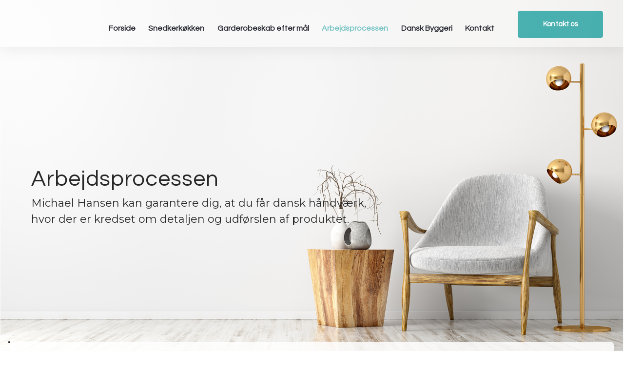

--- FILE ---
content_type: text/html; charset=utf-8
request_url: https://www.google.com/recaptcha/api2/anchor?ar=1&k=6LdH5ZYpAAAAAHTaTlco0w8XFr8vANrX1rFfRFEb&co=aHR0cHM6Ly9taWNoYWVsLWhhbnNlbi5kazo0NDM.&hl=da&v=N67nZn4AqZkNcbeMu4prBgzg&size=invisible&anchor-ms=20000&execute-ms=30000&cb=rmnnxjaf38py
body_size: 48732
content:
<!DOCTYPE HTML><html dir="ltr" lang="da"><head><meta http-equiv="Content-Type" content="text/html; charset=UTF-8">
<meta http-equiv="X-UA-Compatible" content="IE=edge">
<title>reCAPTCHA</title>
<style type="text/css">
/* cyrillic-ext */
@font-face {
  font-family: 'Roboto';
  font-style: normal;
  font-weight: 400;
  font-stretch: 100%;
  src: url(//fonts.gstatic.com/s/roboto/v48/KFO7CnqEu92Fr1ME7kSn66aGLdTylUAMa3GUBHMdazTgWw.woff2) format('woff2');
  unicode-range: U+0460-052F, U+1C80-1C8A, U+20B4, U+2DE0-2DFF, U+A640-A69F, U+FE2E-FE2F;
}
/* cyrillic */
@font-face {
  font-family: 'Roboto';
  font-style: normal;
  font-weight: 400;
  font-stretch: 100%;
  src: url(//fonts.gstatic.com/s/roboto/v48/KFO7CnqEu92Fr1ME7kSn66aGLdTylUAMa3iUBHMdazTgWw.woff2) format('woff2');
  unicode-range: U+0301, U+0400-045F, U+0490-0491, U+04B0-04B1, U+2116;
}
/* greek-ext */
@font-face {
  font-family: 'Roboto';
  font-style: normal;
  font-weight: 400;
  font-stretch: 100%;
  src: url(//fonts.gstatic.com/s/roboto/v48/KFO7CnqEu92Fr1ME7kSn66aGLdTylUAMa3CUBHMdazTgWw.woff2) format('woff2');
  unicode-range: U+1F00-1FFF;
}
/* greek */
@font-face {
  font-family: 'Roboto';
  font-style: normal;
  font-weight: 400;
  font-stretch: 100%;
  src: url(//fonts.gstatic.com/s/roboto/v48/KFO7CnqEu92Fr1ME7kSn66aGLdTylUAMa3-UBHMdazTgWw.woff2) format('woff2');
  unicode-range: U+0370-0377, U+037A-037F, U+0384-038A, U+038C, U+038E-03A1, U+03A3-03FF;
}
/* math */
@font-face {
  font-family: 'Roboto';
  font-style: normal;
  font-weight: 400;
  font-stretch: 100%;
  src: url(//fonts.gstatic.com/s/roboto/v48/KFO7CnqEu92Fr1ME7kSn66aGLdTylUAMawCUBHMdazTgWw.woff2) format('woff2');
  unicode-range: U+0302-0303, U+0305, U+0307-0308, U+0310, U+0312, U+0315, U+031A, U+0326-0327, U+032C, U+032F-0330, U+0332-0333, U+0338, U+033A, U+0346, U+034D, U+0391-03A1, U+03A3-03A9, U+03B1-03C9, U+03D1, U+03D5-03D6, U+03F0-03F1, U+03F4-03F5, U+2016-2017, U+2034-2038, U+203C, U+2040, U+2043, U+2047, U+2050, U+2057, U+205F, U+2070-2071, U+2074-208E, U+2090-209C, U+20D0-20DC, U+20E1, U+20E5-20EF, U+2100-2112, U+2114-2115, U+2117-2121, U+2123-214F, U+2190, U+2192, U+2194-21AE, U+21B0-21E5, U+21F1-21F2, U+21F4-2211, U+2213-2214, U+2216-22FF, U+2308-230B, U+2310, U+2319, U+231C-2321, U+2336-237A, U+237C, U+2395, U+239B-23B7, U+23D0, U+23DC-23E1, U+2474-2475, U+25AF, U+25B3, U+25B7, U+25BD, U+25C1, U+25CA, U+25CC, U+25FB, U+266D-266F, U+27C0-27FF, U+2900-2AFF, U+2B0E-2B11, U+2B30-2B4C, U+2BFE, U+3030, U+FF5B, U+FF5D, U+1D400-1D7FF, U+1EE00-1EEFF;
}
/* symbols */
@font-face {
  font-family: 'Roboto';
  font-style: normal;
  font-weight: 400;
  font-stretch: 100%;
  src: url(//fonts.gstatic.com/s/roboto/v48/KFO7CnqEu92Fr1ME7kSn66aGLdTylUAMaxKUBHMdazTgWw.woff2) format('woff2');
  unicode-range: U+0001-000C, U+000E-001F, U+007F-009F, U+20DD-20E0, U+20E2-20E4, U+2150-218F, U+2190, U+2192, U+2194-2199, U+21AF, U+21E6-21F0, U+21F3, U+2218-2219, U+2299, U+22C4-22C6, U+2300-243F, U+2440-244A, U+2460-24FF, U+25A0-27BF, U+2800-28FF, U+2921-2922, U+2981, U+29BF, U+29EB, U+2B00-2BFF, U+4DC0-4DFF, U+FFF9-FFFB, U+10140-1018E, U+10190-1019C, U+101A0, U+101D0-101FD, U+102E0-102FB, U+10E60-10E7E, U+1D2C0-1D2D3, U+1D2E0-1D37F, U+1F000-1F0FF, U+1F100-1F1AD, U+1F1E6-1F1FF, U+1F30D-1F30F, U+1F315, U+1F31C, U+1F31E, U+1F320-1F32C, U+1F336, U+1F378, U+1F37D, U+1F382, U+1F393-1F39F, U+1F3A7-1F3A8, U+1F3AC-1F3AF, U+1F3C2, U+1F3C4-1F3C6, U+1F3CA-1F3CE, U+1F3D4-1F3E0, U+1F3ED, U+1F3F1-1F3F3, U+1F3F5-1F3F7, U+1F408, U+1F415, U+1F41F, U+1F426, U+1F43F, U+1F441-1F442, U+1F444, U+1F446-1F449, U+1F44C-1F44E, U+1F453, U+1F46A, U+1F47D, U+1F4A3, U+1F4B0, U+1F4B3, U+1F4B9, U+1F4BB, U+1F4BF, U+1F4C8-1F4CB, U+1F4D6, U+1F4DA, U+1F4DF, U+1F4E3-1F4E6, U+1F4EA-1F4ED, U+1F4F7, U+1F4F9-1F4FB, U+1F4FD-1F4FE, U+1F503, U+1F507-1F50B, U+1F50D, U+1F512-1F513, U+1F53E-1F54A, U+1F54F-1F5FA, U+1F610, U+1F650-1F67F, U+1F687, U+1F68D, U+1F691, U+1F694, U+1F698, U+1F6AD, U+1F6B2, U+1F6B9-1F6BA, U+1F6BC, U+1F6C6-1F6CF, U+1F6D3-1F6D7, U+1F6E0-1F6EA, U+1F6F0-1F6F3, U+1F6F7-1F6FC, U+1F700-1F7FF, U+1F800-1F80B, U+1F810-1F847, U+1F850-1F859, U+1F860-1F887, U+1F890-1F8AD, U+1F8B0-1F8BB, U+1F8C0-1F8C1, U+1F900-1F90B, U+1F93B, U+1F946, U+1F984, U+1F996, U+1F9E9, U+1FA00-1FA6F, U+1FA70-1FA7C, U+1FA80-1FA89, U+1FA8F-1FAC6, U+1FACE-1FADC, U+1FADF-1FAE9, U+1FAF0-1FAF8, U+1FB00-1FBFF;
}
/* vietnamese */
@font-face {
  font-family: 'Roboto';
  font-style: normal;
  font-weight: 400;
  font-stretch: 100%;
  src: url(//fonts.gstatic.com/s/roboto/v48/KFO7CnqEu92Fr1ME7kSn66aGLdTylUAMa3OUBHMdazTgWw.woff2) format('woff2');
  unicode-range: U+0102-0103, U+0110-0111, U+0128-0129, U+0168-0169, U+01A0-01A1, U+01AF-01B0, U+0300-0301, U+0303-0304, U+0308-0309, U+0323, U+0329, U+1EA0-1EF9, U+20AB;
}
/* latin-ext */
@font-face {
  font-family: 'Roboto';
  font-style: normal;
  font-weight: 400;
  font-stretch: 100%;
  src: url(//fonts.gstatic.com/s/roboto/v48/KFO7CnqEu92Fr1ME7kSn66aGLdTylUAMa3KUBHMdazTgWw.woff2) format('woff2');
  unicode-range: U+0100-02BA, U+02BD-02C5, U+02C7-02CC, U+02CE-02D7, U+02DD-02FF, U+0304, U+0308, U+0329, U+1D00-1DBF, U+1E00-1E9F, U+1EF2-1EFF, U+2020, U+20A0-20AB, U+20AD-20C0, U+2113, U+2C60-2C7F, U+A720-A7FF;
}
/* latin */
@font-face {
  font-family: 'Roboto';
  font-style: normal;
  font-weight: 400;
  font-stretch: 100%;
  src: url(//fonts.gstatic.com/s/roboto/v48/KFO7CnqEu92Fr1ME7kSn66aGLdTylUAMa3yUBHMdazQ.woff2) format('woff2');
  unicode-range: U+0000-00FF, U+0131, U+0152-0153, U+02BB-02BC, U+02C6, U+02DA, U+02DC, U+0304, U+0308, U+0329, U+2000-206F, U+20AC, U+2122, U+2191, U+2193, U+2212, U+2215, U+FEFF, U+FFFD;
}
/* cyrillic-ext */
@font-face {
  font-family: 'Roboto';
  font-style: normal;
  font-weight: 500;
  font-stretch: 100%;
  src: url(//fonts.gstatic.com/s/roboto/v48/KFO7CnqEu92Fr1ME7kSn66aGLdTylUAMa3GUBHMdazTgWw.woff2) format('woff2');
  unicode-range: U+0460-052F, U+1C80-1C8A, U+20B4, U+2DE0-2DFF, U+A640-A69F, U+FE2E-FE2F;
}
/* cyrillic */
@font-face {
  font-family: 'Roboto';
  font-style: normal;
  font-weight: 500;
  font-stretch: 100%;
  src: url(//fonts.gstatic.com/s/roboto/v48/KFO7CnqEu92Fr1ME7kSn66aGLdTylUAMa3iUBHMdazTgWw.woff2) format('woff2');
  unicode-range: U+0301, U+0400-045F, U+0490-0491, U+04B0-04B1, U+2116;
}
/* greek-ext */
@font-face {
  font-family: 'Roboto';
  font-style: normal;
  font-weight: 500;
  font-stretch: 100%;
  src: url(//fonts.gstatic.com/s/roboto/v48/KFO7CnqEu92Fr1ME7kSn66aGLdTylUAMa3CUBHMdazTgWw.woff2) format('woff2');
  unicode-range: U+1F00-1FFF;
}
/* greek */
@font-face {
  font-family: 'Roboto';
  font-style: normal;
  font-weight: 500;
  font-stretch: 100%;
  src: url(//fonts.gstatic.com/s/roboto/v48/KFO7CnqEu92Fr1ME7kSn66aGLdTylUAMa3-UBHMdazTgWw.woff2) format('woff2');
  unicode-range: U+0370-0377, U+037A-037F, U+0384-038A, U+038C, U+038E-03A1, U+03A3-03FF;
}
/* math */
@font-face {
  font-family: 'Roboto';
  font-style: normal;
  font-weight: 500;
  font-stretch: 100%;
  src: url(//fonts.gstatic.com/s/roboto/v48/KFO7CnqEu92Fr1ME7kSn66aGLdTylUAMawCUBHMdazTgWw.woff2) format('woff2');
  unicode-range: U+0302-0303, U+0305, U+0307-0308, U+0310, U+0312, U+0315, U+031A, U+0326-0327, U+032C, U+032F-0330, U+0332-0333, U+0338, U+033A, U+0346, U+034D, U+0391-03A1, U+03A3-03A9, U+03B1-03C9, U+03D1, U+03D5-03D6, U+03F0-03F1, U+03F4-03F5, U+2016-2017, U+2034-2038, U+203C, U+2040, U+2043, U+2047, U+2050, U+2057, U+205F, U+2070-2071, U+2074-208E, U+2090-209C, U+20D0-20DC, U+20E1, U+20E5-20EF, U+2100-2112, U+2114-2115, U+2117-2121, U+2123-214F, U+2190, U+2192, U+2194-21AE, U+21B0-21E5, U+21F1-21F2, U+21F4-2211, U+2213-2214, U+2216-22FF, U+2308-230B, U+2310, U+2319, U+231C-2321, U+2336-237A, U+237C, U+2395, U+239B-23B7, U+23D0, U+23DC-23E1, U+2474-2475, U+25AF, U+25B3, U+25B7, U+25BD, U+25C1, U+25CA, U+25CC, U+25FB, U+266D-266F, U+27C0-27FF, U+2900-2AFF, U+2B0E-2B11, U+2B30-2B4C, U+2BFE, U+3030, U+FF5B, U+FF5D, U+1D400-1D7FF, U+1EE00-1EEFF;
}
/* symbols */
@font-face {
  font-family: 'Roboto';
  font-style: normal;
  font-weight: 500;
  font-stretch: 100%;
  src: url(//fonts.gstatic.com/s/roboto/v48/KFO7CnqEu92Fr1ME7kSn66aGLdTylUAMaxKUBHMdazTgWw.woff2) format('woff2');
  unicode-range: U+0001-000C, U+000E-001F, U+007F-009F, U+20DD-20E0, U+20E2-20E4, U+2150-218F, U+2190, U+2192, U+2194-2199, U+21AF, U+21E6-21F0, U+21F3, U+2218-2219, U+2299, U+22C4-22C6, U+2300-243F, U+2440-244A, U+2460-24FF, U+25A0-27BF, U+2800-28FF, U+2921-2922, U+2981, U+29BF, U+29EB, U+2B00-2BFF, U+4DC0-4DFF, U+FFF9-FFFB, U+10140-1018E, U+10190-1019C, U+101A0, U+101D0-101FD, U+102E0-102FB, U+10E60-10E7E, U+1D2C0-1D2D3, U+1D2E0-1D37F, U+1F000-1F0FF, U+1F100-1F1AD, U+1F1E6-1F1FF, U+1F30D-1F30F, U+1F315, U+1F31C, U+1F31E, U+1F320-1F32C, U+1F336, U+1F378, U+1F37D, U+1F382, U+1F393-1F39F, U+1F3A7-1F3A8, U+1F3AC-1F3AF, U+1F3C2, U+1F3C4-1F3C6, U+1F3CA-1F3CE, U+1F3D4-1F3E0, U+1F3ED, U+1F3F1-1F3F3, U+1F3F5-1F3F7, U+1F408, U+1F415, U+1F41F, U+1F426, U+1F43F, U+1F441-1F442, U+1F444, U+1F446-1F449, U+1F44C-1F44E, U+1F453, U+1F46A, U+1F47D, U+1F4A3, U+1F4B0, U+1F4B3, U+1F4B9, U+1F4BB, U+1F4BF, U+1F4C8-1F4CB, U+1F4D6, U+1F4DA, U+1F4DF, U+1F4E3-1F4E6, U+1F4EA-1F4ED, U+1F4F7, U+1F4F9-1F4FB, U+1F4FD-1F4FE, U+1F503, U+1F507-1F50B, U+1F50D, U+1F512-1F513, U+1F53E-1F54A, U+1F54F-1F5FA, U+1F610, U+1F650-1F67F, U+1F687, U+1F68D, U+1F691, U+1F694, U+1F698, U+1F6AD, U+1F6B2, U+1F6B9-1F6BA, U+1F6BC, U+1F6C6-1F6CF, U+1F6D3-1F6D7, U+1F6E0-1F6EA, U+1F6F0-1F6F3, U+1F6F7-1F6FC, U+1F700-1F7FF, U+1F800-1F80B, U+1F810-1F847, U+1F850-1F859, U+1F860-1F887, U+1F890-1F8AD, U+1F8B0-1F8BB, U+1F8C0-1F8C1, U+1F900-1F90B, U+1F93B, U+1F946, U+1F984, U+1F996, U+1F9E9, U+1FA00-1FA6F, U+1FA70-1FA7C, U+1FA80-1FA89, U+1FA8F-1FAC6, U+1FACE-1FADC, U+1FADF-1FAE9, U+1FAF0-1FAF8, U+1FB00-1FBFF;
}
/* vietnamese */
@font-face {
  font-family: 'Roboto';
  font-style: normal;
  font-weight: 500;
  font-stretch: 100%;
  src: url(//fonts.gstatic.com/s/roboto/v48/KFO7CnqEu92Fr1ME7kSn66aGLdTylUAMa3OUBHMdazTgWw.woff2) format('woff2');
  unicode-range: U+0102-0103, U+0110-0111, U+0128-0129, U+0168-0169, U+01A0-01A1, U+01AF-01B0, U+0300-0301, U+0303-0304, U+0308-0309, U+0323, U+0329, U+1EA0-1EF9, U+20AB;
}
/* latin-ext */
@font-face {
  font-family: 'Roboto';
  font-style: normal;
  font-weight: 500;
  font-stretch: 100%;
  src: url(//fonts.gstatic.com/s/roboto/v48/KFO7CnqEu92Fr1ME7kSn66aGLdTylUAMa3KUBHMdazTgWw.woff2) format('woff2');
  unicode-range: U+0100-02BA, U+02BD-02C5, U+02C7-02CC, U+02CE-02D7, U+02DD-02FF, U+0304, U+0308, U+0329, U+1D00-1DBF, U+1E00-1E9F, U+1EF2-1EFF, U+2020, U+20A0-20AB, U+20AD-20C0, U+2113, U+2C60-2C7F, U+A720-A7FF;
}
/* latin */
@font-face {
  font-family: 'Roboto';
  font-style: normal;
  font-weight: 500;
  font-stretch: 100%;
  src: url(//fonts.gstatic.com/s/roboto/v48/KFO7CnqEu92Fr1ME7kSn66aGLdTylUAMa3yUBHMdazQ.woff2) format('woff2');
  unicode-range: U+0000-00FF, U+0131, U+0152-0153, U+02BB-02BC, U+02C6, U+02DA, U+02DC, U+0304, U+0308, U+0329, U+2000-206F, U+20AC, U+2122, U+2191, U+2193, U+2212, U+2215, U+FEFF, U+FFFD;
}
/* cyrillic-ext */
@font-face {
  font-family: 'Roboto';
  font-style: normal;
  font-weight: 900;
  font-stretch: 100%;
  src: url(//fonts.gstatic.com/s/roboto/v48/KFO7CnqEu92Fr1ME7kSn66aGLdTylUAMa3GUBHMdazTgWw.woff2) format('woff2');
  unicode-range: U+0460-052F, U+1C80-1C8A, U+20B4, U+2DE0-2DFF, U+A640-A69F, U+FE2E-FE2F;
}
/* cyrillic */
@font-face {
  font-family: 'Roboto';
  font-style: normal;
  font-weight: 900;
  font-stretch: 100%;
  src: url(//fonts.gstatic.com/s/roboto/v48/KFO7CnqEu92Fr1ME7kSn66aGLdTylUAMa3iUBHMdazTgWw.woff2) format('woff2');
  unicode-range: U+0301, U+0400-045F, U+0490-0491, U+04B0-04B1, U+2116;
}
/* greek-ext */
@font-face {
  font-family: 'Roboto';
  font-style: normal;
  font-weight: 900;
  font-stretch: 100%;
  src: url(//fonts.gstatic.com/s/roboto/v48/KFO7CnqEu92Fr1ME7kSn66aGLdTylUAMa3CUBHMdazTgWw.woff2) format('woff2');
  unicode-range: U+1F00-1FFF;
}
/* greek */
@font-face {
  font-family: 'Roboto';
  font-style: normal;
  font-weight: 900;
  font-stretch: 100%;
  src: url(//fonts.gstatic.com/s/roboto/v48/KFO7CnqEu92Fr1ME7kSn66aGLdTylUAMa3-UBHMdazTgWw.woff2) format('woff2');
  unicode-range: U+0370-0377, U+037A-037F, U+0384-038A, U+038C, U+038E-03A1, U+03A3-03FF;
}
/* math */
@font-face {
  font-family: 'Roboto';
  font-style: normal;
  font-weight: 900;
  font-stretch: 100%;
  src: url(//fonts.gstatic.com/s/roboto/v48/KFO7CnqEu92Fr1ME7kSn66aGLdTylUAMawCUBHMdazTgWw.woff2) format('woff2');
  unicode-range: U+0302-0303, U+0305, U+0307-0308, U+0310, U+0312, U+0315, U+031A, U+0326-0327, U+032C, U+032F-0330, U+0332-0333, U+0338, U+033A, U+0346, U+034D, U+0391-03A1, U+03A3-03A9, U+03B1-03C9, U+03D1, U+03D5-03D6, U+03F0-03F1, U+03F4-03F5, U+2016-2017, U+2034-2038, U+203C, U+2040, U+2043, U+2047, U+2050, U+2057, U+205F, U+2070-2071, U+2074-208E, U+2090-209C, U+20D0-20DC, U+20E1, U+20E5-20EF, U+2100-2112, U+2114-2115, U+2117-2121, U+2123-214F, U+2190, U+2192, U+2194-21AE, U+21B0-21E5, U+21F1-21F2, U+21F4-2211, U+2213-2214, U+2216-22FF, U+2308-230B, U+2310, U+2319, U+231C-2321, U+2336-237A, U+237C, U+2395, U+239B-23B7, U+23D0, U+23DC-23E1, U+2474-2475, U+25AF, U+25B3, U+25B7, U+25BD, U+25C1, U+25CA, U+25CC, U+25FB, U+266D-266F, U+27C0-27FF, U+2900-2AFF, U+2B0E-2B11, U+2B30-2B4C, U+2BFE, U+3030, U+FF5B, U+FF5D, U+1D400-1D7FF, U+1EE00-1EEFF;
}
/* symbols */
@font-face {
  font-family: 'Roboto';
  font-style: normal;
  font-weight: 900;
  font-stretch: 100%;
  src: url(//fonts.gstatic.com/s/roboto/v48/KFO7CnqEu92Fr1ME7kSn66aGLdTylUAMaxKUBHMdazTgWw.woff2) format('woff2');
  unicode-range: U+0001-000C, U+000E-001F, U+007F-009F, U+20DD-20E0, U+20E2-20E4, U+2150-218F, U+2190, U+2192, U+2194-2199, U+21AF, U+21E6-21F0, U+21F3, U+2218-2219, U+2299, U+22C4-22C6, U+2300-243F, U+2440-244A, U+2460-24FF, U+25A0-27BF, U+2800-28FF, U+2921-2922, U+2981, U+29BF, U+29EB, U+2B00-2BFF, U+4DC0-4DFF, U+FFF9-FFFB, U+10140-1018E, U+10190-1019C, U+101A0, U+101D0-101FD, U+102E0-102FB, U+10E60-10E7E, U+1D2C0-1D2D3, U+1D2E0-1D37F, U+1F000-1F0FF, U+1F100-1F1AD, U+1F1E6-1F1FF, U+1F30D-1F30F, U+1F315, U+1F31C, U+1F31E, U+1F320-1F32C, U+1F336, U+1F378, U+1F37D, U+1F382, U+1F393-1F39F, U+1F3A7-1F3A8, U+1F3AC-1F3AF, U+1F3C2, U+1F3C4-1F3C6, U+1F3CA-1F3CE, U+1F3D4-1F3E0, U+1F3ED, U+1F3F1-1F3F3, U+1F3F5-1F3F7, U+1F408, U+1F415, U+1F41F, U+1F426, U+1F43F, U+1F441-1F442, U+1F444, U+1F446-1F449, U+1F44C-1F44E, U+1F453, U+1F46A, U+1F47D, U+1F4A3, U+1F4B0, U+1F4B3, U+1F4B9, U+1F4BB, U+1F4BF, U+1F4C8-1F4CB, U+1F4D6, U+1F4DA, U+1F4DF, U+1F4E3-1F4E6, U+1F4EA-1F4ED, U+1F4F7, U+1F4F9-1F4FB, U+1F4FD-1F4FE, U+1F503, U+1F507-1F50B, U+1F50D, U+1F512-1F513, U+1F53E-1F54A, U+1F54F-1F5FA, U+1F610, U+1F650-1F67F, U+1F687, U+1F68D, U+1F691, U+1F694, U+1F698, U+1F6AD, U+1F6B2, U+1F6B9-1F6BA, U+1F6BC, U+1F6C6-1F6CF, U+1F6D3-1F6D7, U+1F6E0-1F6EA, U+1F6F0-1F6F3, U+1F6F7-1F6FC, U+1F700-1F7FF, U+1F800-1F80B, U+1F810-1F847, U+1F850-1F859, U+1F860-1F887, U+1F890-1F8AD, U+1F8B0-1F8BB, U+1F8C0-1F8C1, U+1F900-1F90B, U+1F93B, U+1F946, U+1F984, U+1F996, U+1F9E9, U+1FA00-1FA6F, U+1FA70-1FA7C, U+1FA80-1FA89, U+1FA8F-1FAC6, U+1FACE-1FADC, U+1FADF-1FAE9, U+1FAF0-1FAF8, U+1FB00-1FBFF;
}
/* vietnamese */
@font-face {
  font-family: 'Roboto';
  font-style: normal;
  font-weight: 900;
  font-stretch: 100%;
  src: url(//fonts.gstatic.com/s/roboto/v48/KFO7CnqEu92Fr1ME7kSn66aGLdTylUAMa3OUBHMdazTgWw.woff2) format('woff2');
  unicode-range: U+0102-0103, U+0110-0111, U+0128-0129, U+0168-0169, U+01A0-01A1, U+01AF-01B0, U+0300-0301, U+0303-0304, U+0308-0309, U+0323, U+0329, U+1EA0-1EF9, U+20AB;
}
/* latin-ext */
@font-face {
  font-family: 'Roboto';
  font-style: normal;
  font-weight: 900;
  font-stretch: 100%;
  src: url(//fonts.gstatic.com/s/roboto/v48/KFO7CnqEu92Fr1ME7kSn66aGLdTylUAMa3KUBHMdazTgWw.woff2) format('woff2');
  unicode-range: U+0100-02BA, U+02BD-02C5, U+02C7-02CC, U+02CE-02D7, U+02DD-02FF, U+0304, U+0308, U+0329, U+1D00-1DBF, U+1E00-1E9F, U+1EF2-1EFF, U+2020, U+20A0-20AB, U+20AD-20C0, U+2113, U+2C60-2C7F, U+A720-A7FF;
}
/* latin */
@font-face {
  font-family: 'Roboto';
  font-style: normal;
  font-weight: 900;
  font-stretch: 100%;
  src: url(//fonts.gstatic.com/s/roboto/v48/KFO7CnqEu92Fr1ME7kSn66aGLdTylUAMa3yUBHMdazQ.woff2) format('woff2');
  unicode-range: U+0000-00FF, U+0131, U+0152-0153, U+02BB-02BC, U+02C6, U+02DA, U+02DC, U+0304, U+0308, U+0329, U+2000-206F, U+20AC, U+2122, U+2191, U+2193, U+2212, U+2215, U+FEFF, U+FFFD;
}

</style>
<link rel="stylesheet" type="text/css" href="https://www.gstatic.com/recaptcha/releases/N67nZn4AqZkNcbeMu4prBgzg/styles__ltr.css">
<script nonce="mCZDIMJT3OeuzXBwubRjlg" type="text/javascript">window['__recaptcha_api'] = 'https://www.google.com/recaptcha/api2/';</script>
<script type="text/javascript" src="https://www.gstatic.com/recaptcha/releases/N67nZn4AqZkNcbeMu4prBgzg/recaptcha__da.js" nonce="mCZDIMJT3OeuzXBwubRjlg">
      
    </script></head>
<body><div id="rc-anchor-alert" class="rc-anchor-alert"></div>
<input type="hidden" id="recaptcha-token" value="[base64]">
<script type="text/javascript" nonce="mCZDIMJT3OeuzXBwubRjlg">
      recaptcha.anchor.Main.init("[\x22ainput\x22,[\x22bgdata\x22,\x22\x22,\[base64]/[base64]/[base64]/[base64]/[base64]/[base64]/KGcoTywyNTMsTy5PKSxVRyhPLEMpKTpnKE8sMjUzLEMpLE8pKSxsKSksTykpfSxieT1mdW5jdGlvbihDLE8sdSxsKXtmb3IobD0odT1SKEMpLDApO08+MDtPLS0pbD1sPDw4fFooQyk7ZyhDLHUsbCl9LFVHPWZ1bmN0aW9uKEMsTyl7Qy5pLmxlbmd0aD4xMDQ/[base64]/[base64]/[base64]/[base64]/[base64]/[base64]/[base64]\\u003d\x22,\[base64]\\u003d\x22,\x22HnFSBsONGMKQXMK7wopawpdPWcOmC3x/woXCmcOjwo/DojhxYX3Cmxd5OsKJUGnCj1fDk1TCuMK8RsOsw4/CjcOYZ8O/e2HCosOWwrRdw74IaMOHwoXDuDXCk8KNcAF1wqQBwr3CqybDrijCtjEfwrN1OQ/CrcOdwqrDtMKeRMOYwqbCthfDrCJ9aT7Cvhsia1pwwr3CtcOEJMKJw5wcw7nCsmnCtMORFG7Cq8OGwr/CjFgnw6Z5wrPCslXDnsORwqIPwpgyBiTDpDfCm8KWw5Egw5TCqsKHwr7ChcKNCBg2wqbDvAJhAGnCv8K9H8OSIsKhwp9WWMK0G8Kpwr8EPVBhECZ+wp7DolzCkWQMKMOvdmHDhMKyOkDCo8KoKcOgw6p5HE/Cpz5seB3DknBkwrVKwofDr1Qcw5QULsKxTl4ND8OXw4QswrJMWix0GMO/w6E1WMK9WMKfZcO4aSPCpsOtw6N6w6zDnsO5w7/Dt8OQeTDDh8K5EsO+MMKPJX3DhC3DjcOIw4PCvcO+w798wq7DmMO3w7nCssObZmZmM8KPwp9Ew7bCu2J0XE3DrUMycMO+w4jDhcOiw4w5YMK0JsOSYcKyw7jCrgp0McOSw6zDokfDk8O2QDggwp/DrwohEMOWYk7Cu8K9w5s1wq9bwoXDiCddw7DDscOjw5DDomZRwrvDkMORDVxcwonCmsKuTsKUwqxtY0Bdw48ywrDDrGUawofCuy1BdAPDjzPCiRjDkcKVCMOCwqMoeQXCoQPDvCXChgHDqVcCwrRFwoBbw4HCgB/DvifCucOHcWrCglPDjcKoL8K5KBtaKHDDm3k4wqHCoMK0w6/CkMO+wrTDlRPCnGLDr2DDkTfDqcKORMKSwqwCwq5pSEtrwqDCsFtfw6gVBEZsw7NVG8KFGjDCv15FwrM0asKGE8KywrQXw6HDv8O4csOkMcOQMEMqw7/[base64]/CocKZVcK3JcObRsOiwrAyw63DgX5ww6A3aMOqw4LDi8O5XBYyw7/[base64]/Chkhowrhtw5A8VEpFw70UGsOuWMKNGhI7IFVlw7zDuMO0VTjDvh40YgLCmFN8asKzDcK3w6BIG0R7w60/w6DCqwTChMKBw7NkcG/DqcKDUnTDhwh4w61eKhJDJB17wo/Dq8OVw4nCtMKUw67DqHjDh1J2MMOSwqZBFMK8MUfCmktUw5zClsKnwp7DpcKSw4TDuBrCozfDqcOqwrABwpnCs8OofGp6XsKBw4jDqH3DlQDCuDXCmcKNEj9qIUUlbGlLw6Q5w54Lw7nCs8KHwr9fw6rDiG7CoFHDiBwuLcKPFDt/I8KCScKowpbDo8OGRX9qw4/[base64]/w7bDpMKFKcKSTmMHZcKAwpwwZ0NbdTLDlMKCw6ERw5PDgizDhhIUXSl4wopowpfDt8OjwpcIw5bCuQzClcKiCsO2w7rDjcKtYxTDoyvDvcOrwrYtbw0cwp1+wqBxw6zCinjDqHAIBMOHewJTwrfCnA/Cp8K0GMKnUMKqHMKgw5vChcKMw5B0DStTw4jDoMOyw4vCjsK4w4wAPcKVW8O9w7Jkwp/DsXzCv8K1w63Cq3LDiHtTHQfDk8KSw7gww6TDqG7Ct8O9eMKhBMK+w4vDj8Otw7JqwrTChBjCjsKzw4bCtmbCt8O2CMOJMsOUQD3ChsKiRsKQFmJywq1ow4bDsnjDu8Ojw4NiwpYjWV5Uw6/DiMOnw4nDqMObwqfDicK9w5Qzwq5bH8KlasOzw5/CmcKVw53DpMKmwqcDw5rDgwFtS0QDZcOAw6AZw4DClnLDkDnDicO3wrjDkjnChsOqwopQw6nDvmHDhiw9w4Z/[base64]/DgMOeWMOXJmPDsMOzTcOfUcK5w4vDq8KuKwssWMOfw7bCl1nCvlcKwrMRRMKFwo3Cs8OMOScoTMOxw4DDnVgUU8KPw6XDvVPDrsK7w71xYFhowrbDlWLChMOOw7k9w5DDu8KkwozCkEZSIjLCksKKCsKywpnCt8Kpwqo8w43Ct8KeF2jDtsKBUzLCssK3fA/ChSPCj8KFIjbCl2TDsMKCw6MmHcO5RsOeNMKWDEfDp8O2FcK9P8KvXsOkwqrCj8O+BRN9w4HDjMOcVlDDtcO1F8KcC8ONwppcwoBJf8KEw6HDkcOOWcKoFgvCvRrCmsOPwphVwphEwoYowp3CiG/CrGDCuTnCgAjDrsOrUMO/wrnCosOPwrPDusKHwq3DsUA+OsK4QHLDsF4aw5nCsj1Uw5F/[base64]/DtcOpDcOidXNuCG3Cu8KwTsOTHMOfwqJDU8KvwrBzHsO6w4VoMx5SCl0sT0o3ZsO/G1fCkF3CgQsUw659w4HCkMK1MG8wwp5mY8KzwoDCq8OFwqjClMKAw7LCjsOQDMO0wrdqwqTCqUrDpsObbcOVA8OUYBrDoWdkw5cxKcOiwoHDpEFdwp4VRsKTUkXDg8Kzwp1vw6vDnDNYw6zDpgBNw5zDjGEDwr1swrpoLn3DkcOpf8OEwpMowrXCjMO/[base64]/w6UNwrbDvMKjwpMvwqIyw4LCvyDDscOGb2zCg1PCmlUUw5XDosK1w4lBe8KPw6DChkE8w5fCpMKqwqcTw4HChDpuP8O3YnvDj8KhO8KIw4wCwppuBl/Dm8OZARvCkzxqwrIMEMOiwqPCogvCtcKBwqJNw5XDiRIUwrUHw73CoBnDoV/DpMKpw77Cpz7DocKqwobCrsObwp8bw7XDiQpOTERPwqdLJMK/Y8KlEMO4wr5mDhnCpHjCqSbDncKjEm3Dk8KZwp3Crzw4w6PDq8OAHDfCvEVTT8Ksbh7DumYNBHJ/CsOjPWtjXG3Dp0jDr2/DkcKQw6HDq8OWRMOBc1fDv8KseGZ5HsK/w7ROBxbDp14fB8KGwqnDlcO5YcOxw5rDsyHDkcOCw506wo/DiSTCkMO3w6dmwrkzw5zDjsOoF8KQw5NMwqnDiFbDlyxow4TDsSjClgvDpsO7IMO1QMOzKyRKwpxIwpgGw4/DrSljTRcBwpwyMcK7CjEDwq/Cl0suPi3CnsOAacOFwpVyw5DCpcOjb8KNw57DvcKKPRzDmMKMZsOLw7rDvixxwrI3w7bDjMKvYUgnwrzDuDcow6PDnh/[base64]/[base64]/[base64]/wp7CgRl+BcKnw67Dnk3DtyDDocKaw65twrlYKFFxwrzDqsK6w6TCnhJpw7XDiMKwwqp6UUdqwqnDkTDClhhEw4LDuSnDiRF/w4TDhALCg0EKw4TCoxLDlsOzKcOWcMKTwoHDlzLCnMO/J8O4VF0LwprDjHTCpcKAwo/Dn8KfRcOmwpXCpVFUD8K7w6XDpMKPe8O7w5HCgcOhQsKiwplmw5hSTCoxdsKMPcKhwqIowpkQwrE9V1ELfD7DuR/[base64]/DvMOtw5ppUMOAwqQuwojCsSrCgMOhajBWOjU5acOIQ10Ew47DkD/CrCrDn1vCosOiwpjDnVxQDiQbwoTCkUdbwqIiw7EKA8KlQxrDjsOGe8Ouwr8JX8O/w5/DncKjZCXDicKlwqdTwqHDvsOWYFsIA8O6w5bDr8KTw6plC1tsSWtPwpHDq8KcwqLDmsOAX8OCKcKZw4fDucOkC1kewr44wqVybwxlw4XCuGHChSt/KsOPw75ZYXEAwqLDo8K9On3CqnNObmBdSsKUP8K+wr3Dl8O5w4pEB8OVwprDn8OEwrRsGW8HfMKew7NBWcKqBTPCn3PDs18xXcOOw4DDpnJIbCMkwqLDhlskwqjDhzMddnkOaMOHBDJ1w6rDtnnCosK/IcKGw4LCnGVEwoNhfVQQUCTDu8Opw5BfwpXDp8OpEW5mUMKrQgbCtE7Dv8KMb1ljM2PCnsKxKhx3IBMkw5Umw5TDphHDpcOeOMOeZ3bDsMOFah/DisKaGCs9w4jCpm3Dj8OYw4bDjcKPwpQpw5rDhcONZS/CgFbDjk4rwq0bwpjClmdmw6HChGjCrD5Hw5DDtC0YMMKOworCszzCmBYSwrotw7TCu8KUw75pGH1+A8K0H8KrCsOKwqJEw43CnMKowps4MwIBP8K5GRQraHkuwrTCjjPDsBtzcloWwpfCgzR3w7bCklFiw6TDkCvDkcK0PMKYJlcMwoTCrsK+wr/DksONw7LDo8OwwrTDhsKDwpbDpmbDkCkgwpZswrLDoHjDoMK+IUcuCzU6w6coY2c+woYJIMK2CFlUCDXCvcK5wr3Dm8Kswq01w7FkwqAmZgbDqCXClcKtWWFRwr51AsO2dMObw7EJdsKEw5cew4FfH14Dw685wo0rWcOaI03CgC/DnSd9wr/DgcKfwoLDn8KFwovDr1rCs2zDscOYRcKyw4vChMKHHsK/[base64]/LsKsw6FLwrVBw7PChMOAQU/[base64]/CpMKkwpDClcKwwqnDjcKJcjgZw4FiD8OgNRrDh8KHw4oRw7DCh8K2EMKQwpzCpGIswprCp8Oww5dsKA01wrfDr8KmWTtgQknDo8OMwonDrzd/[base64]/CkEnDsB8nwrIww7nCh8KAakXCucOLYErDgMO1b8KKfyHCvCllwoxLwpXChBAUDsKMOxkzw4U1a8KCwrDDoXPCiU7DlB3Cn8OAwrnDgsKaR8OxYVxSw4ZNJUc6dMKgUE3CqMOYA8Khw5FCEj/DkWIAewLCgsK/w44mF8KjYSF/w5cGwqFTwrBmw7TCvHbCm8KKejYERMKDccOue8OHY1gJw7/DlEwJw7kGajLCm8OMwr0Ke0p+w6cjwq7CusKpOcKvHS83ZkzCncKaeMO4U8ONfFUKHQrDicKWS8Ozw7TDjCvDmlF0VVXDgDQ1Y1JtwpLDsWLDhkLDpl/DnMK/wozDvMOcQcOlIMOywpdaSnBYd8Kbw7DCocK4YMKsLE5UbMOOwrFlwqvDsyZiwq3DqcK/wpwrwqZlw5bCsDPDhH/DukfCpcKkRcKVCg9PworDvXvDsgt2aUbCg37CjsOswqbDjsObakxZwqnCm8KZbHHClMOZwrNzw75Jd8KJBMOROcKKw5JPBcOUw4N2w7nDoH9KKhxFFMOtw6deNsOyZwcmOXApS8O/K8Ogw7QHw4wnwoMIYsO8OMKXHMOvWxzDuBdHw65swo3CqcOUZzVPasKLw7AwJXfDg1zCnSTDmRBDJi7ClSsbS8KyJcKPXVHClMKXwpPCnQPDlcOzw7luVm4Mwrpcw67DvElpw6nCh31PJmfDicKBKWdOw5gBw6Qzw5nCjlFNwqLClMO8AC0aHS5lw7oMwo/[base64]/DkMOOw5XCqFzDkMOmw6s8LgXDqcOTOTo/FcKYw6MAw78zCzpTwpMMwp9LGhrClAoDHsONDcKkQ8KfwpIpw4cMwpDDoVt3QDXCoHI5w5VZJg5oNsKnw4jDojoXYmfCqEDCvsO/Z8Opw6XDusO9TDgjGQp8Sj/[base64]/wr8NwonDr8KKw6XDicKpwqfDicKjUsK2wrrDok9DNMK0SsOiwopYw7bCv8OqQmXCtsOpECzCnMOdesOWDhhzw6vCgBDDiQvCgMKbw5/[base64]/[base64]/DmVxkwpt3Y8Ome8OWdFpWRcOrwrDCr2JuWcOTcMOXbcKIw4Vlw6VJw5jDmH8iwr9BworDsQPCu8KROH7Cpl4Vw7DDh8KCw5RBw6RTw5FIKMK9wq0cw6DDpnHDtW1kPCUmw6nCr8KCR8KpacONFcKPw6PCtU7DsXjCqsKsIWweWwjCpWlKHsKVKSZWL8OeH8K/[base64]/Du2rDoS8mUjvDtcKrbGITw7rDthDDqEjCp21xwoTDpcO8wrDCgzlbw4dwEMOYJcKww7rDmcOXDMKgUcOxw5DDj8KFIMO3OsOFBcO0wqDCu8KVw40Kwp7DuCNiw6NuwqMRwr4mwpHDsyfDhB7CiMOkwr/[base64]/ClMOrNztIwqDCox/Co8ODw5LDu8KhwprCmMKoD8KNBsK1wrMldQJvHX/[base64]/[base64]/Dp8KaLsKsOMKUwoVgeV1pwp/DssK9w4XCv8Onwp8SMgYaPcOKNsO1w6dNaz12wqF/w57DnsOvw7gLwrTCtCJbwpTCn2UUw6zDucORDEnDn8OrwrkTw7/DvTrCkXTDkcKDw5BJwpDCl3HDk8OxwohQesOmbljCisK4w6RCL8K8OcO4woBAw4t8CsOYw5VMw54HP0rCrj8zwpZ0fTPChBJ1GwHCgxXChRIHwpZYw6zDk11hdcO2Q8KaBzLClMOSwoDCtWBEwojDs8OKDMOiKsKESHYVwqjDm8K/[base64]/CtzbCrS5bwp8rwpZGwqLCiyQjwqHDol4VwqzCphzDiX/DhzjDpsKgwp8twrnDncOQDxzCi1zDpDRiJEPDoMOgwpbCv8OHGMKbw7wPwpbDmzYYw7zCp19/SMKUw5vCrMKqHsKHwrphw5/[base64]/RMKqwr57woDChsKIwoUsBm/CtMKXJMO0NsOAeWsDw7Vpc0I6wrfDn8KTwqVnGMKLA8OJdsK4wr/Dt1TCkARhw6TDmMOZw73DliPCq0cNwpIobCLChxN3S8Ohw64Pw4DDlcK0PTgUWcOiM8OAwqzChMKGw7XCp8OUEwDDmcKSYcKzw5bCrQnChMKCXG9cwqFPwqnDu8Ksw7JwHsK8cnLDlcK6w4nCmkDDg8OWRMOEwqVGJTkDF0RUMiV/[base64]/DvcKTw7fDg8KIw5hjWzQKwpLCnAjCszfDocKEwokXF8OXH1kZw6FRI8KrwqxwGMOsw70kwqnDr3zCpcOHNcO6asKANMKgVMKxfsOUwpkeHg7DjVvCqig0wpgvwq4fI0gQHMKBI8OpLMOSMsOIcsONwqXCsXrCvcK8wpFCVcOrHsOJwrYbBsKtFMO4wp/Dvz88wr8aFyDDnsKNZ8OOEcOtwrRfwqXCqcO7Yz1Bf8K6NsOFfsKIEQBhFcKEw6vCgDLDr8OswqheJ8K/JFgzZMOQw4zCm8OoVsOfw5weCMKTw4YpVnTDphbDvMOEwpRRYsKtw5Q0CV0BwokmAcO4JcOmwq47PsKvFRI/[base64]/[base64]/CisOHw4XDqzYiBsOVw7xJwp/CtzkZw5HCocKLw4/DjsKRw68zw6nCo8KVwq5CA0BKKhsUVFXCtCtpQ20EUXc+wrI5w54YWcOHw5pRYD3DvMKAAMK9wqo4wp0Mw6XCu8KwVTFBBFDDiho2w4TDjVwCw5LChsKMcMK2dz/[base64]/[base64]/NsOvw4MTw51mWUAbw5wiGRrCo8Kdw5fCp39/wrMcQsKOPcKUFcK1wpYfDH4uw43DhcOTXsKNw5HCmcKEUW9APMKGw5/DqMOIw6nCtMKnS2TCpMOXw7TCq2HDkAHDuyE/eSLDgsOBwq4GWsK6w6RoEsONXsOVw4g5TTHCtgTCkkfDtGTDlcKEKArDklkOw7DDr2rDo8OqADRhw6rCu8Khw4gjw7VeJl9ZUkhbAMKQw51Aw5tSw5bDki12w4ABw7Z7wqgfwpXDmsK/J8KcHVBlFsKZwqVfLMOCw5fDssKqw6B2G8Otw7ZqK3RIc8OgQhfCksO3w7Ngw6B/woHDpcOpPMOdaFvDiMK+wr19OcK/fDh6RcKbSDdTOlV6K8K7cA/[base64]/CoMKsw5XCmUfDqyIrPcOBU3rDk1DDn1FaHsKJKWwIw7liSS5dJ8KGwrvCs8OlIsKWw5XDngcRwpAHw7/Cqh/[base64]/CnsO2LTt/HcK2MUvDnEjCo0IrEhEwwq3CjMKrwovDgCHDkMK0w5EzK8K5wr7Cp1bChMOMSsODw6FFKMOZwpzCoAzDhgbCh8KQwonCghrDn8KBYcO+wq3CqzMyFMKWw4dndsOSXSFJEsKdw5wQwpZ3w4jDlH01wrjDnUdEZyUTIsK1IBUeCmnDjFJNYSBcJiEhaibDgBPDsQ/ChGHCn8KWDjLDggnDrHVmw6/DkRgPwpgow43DvXDDoX9YTWvCjDUOwqLDqE/Dl8O7a0rDjWt2wrZTEWXDjsKtw5Zxw5DCpS4EAhgLwqU3S8KXMSPCt8Ksw55udsK5QcK7w704wphuwqB4w4jCjsK5UBrChUPCpsK/XsOBwrwJw6fDj8Odw63DvFXCk0zDiGASK8Kzw6kew5s1wpBFWMOGBMO/w5XDjMKsbB3CsALDpsKjw6jDtWDCv8K1w595woVaw7w0wqMVLsOEVVzDlcOAeVQKLMKjw5AFQwIEwpwewqDDnDIfX8Oxwrwjw4J8K8KQZsKJwpfDv8KDWGXDvQDCtEHCisOYc8KCwqcxKCLClEfCqsO/wojCiMKswrvCkjTDsMKRw5/Dt8ONw7XCrMO2DsKhRmIdMCPCm8OVw6/[base64]/Cl2LCq3wUwq/[base64]/Cqm/CmG7CmsOnw57ClcOfXDzDkATCrypUwpcmwpweLBoHw7PCuMKTeyxvYMOUwrNCMUQ9wrx3FzTCk3psQsKZwqcPwrp9CcOEa8KUFAFuw7PCmQIKLlIVBsOlw7gcdMONw7vCuV4/wr7CjcO0w5h8w4piwpnCu8K6woPCoMOcFnXDo8OKwoNZwoV1woNTwoooQ8K5ZcKxw4w6w6kyHB7CnE/[base64]/Ds8KKwq7ChcObI1fDuMOodjYDw4thwrtkwqp8w7sREl1Gw5bCiMOhw7jCl8KSwpF+KXh6w5IAIFHCvMOQwpfCgcK6wrwvw6EeLXxqLnR4fWNHw7BvwpfChMKEw5LCqRTDiMKcw7/[base64]/Cuz7DhF8awpjCtX7DuRDCrm8/w6Y6CHZYwq/DpDTClcOjw4fDpnTDh8OWEsOGAsK/[base64]/[base64]/[base64]/[base64]/Cl2XDtcK2OV92wod0MMOgw61xBsOuV8KqfsKHworCosKrwp0hO8OKw58rDQfCuwgXJ2XDsVppecKPQ8OJNCBow45JwqnCs8KDe8Ovwo/DlcO0VsKyLcOIRsOmw6vDml3CvwMfHAAqwrTCiMK2DsKJw7nCrcKSFWo3SlttGsOIXlbDlsOVcGDCh2wQWsKCwpbDqcOYw6FHdcKNJcKnwqYtw5g8YyrChMOow73CgsK1VBEDw6h3w7PCm8KYasK7N8OqScKnHMKUIV4zwqA/fVMjTBLClVhdw7DDrzgPwodQFh5WdMOfCMKmwpcDIMKKLDE8wpkrQsKvw60DcMKvw7kfw4YMJGTDtMOsw5JxLsK2w54tRsOJaRDCsWzClEfCtATCuC3CsTlHUMO/VcOAw7UHOzgTHMKnwpzCk2stAsKCwr9iPsK2NcOrwqYswqQAwo8Hw4LDiXfCpMO9f8KHEcOzEBjDt8Kqw6ZzKUTDpl1Vw6ZLw4rDtFEew684Q25tY1vCrBcWB8KUcMK/w6opF8Olw7rClcOZwos1NwDCn8OPw5zDqcKZScKgAyVIC0ATwoIGw78pw4V8wrnCmhrDvcKew7Miw6dVDMKOPj3DrWpJwpbCjcKhwpjCtS/DgHkOdsOqTsOGeMK4WsKcAE/CmTADIhUrenrDozRYwoLCtcOHbMK/w7oiT8OqD8KhJ8KzXkxsazZrATDCql4uwqFrw4fDhl5qXcKGw7vDnMOVMcKYw5BNBXRZEcObw4zDhhTDlmnCkcOrZk1sw74YwoJ1WcKjdzzCrsO7w63CgwHDo19mw6PDjl3DlwbChANDwp/DiMO6wqskw5YTe8KqN3zCk8KiE8O0wo/Diy8Ewp3DjsKkFjsyW8OrHEwXSMOPR1LDmcOXw73Dj2REE0ldw6HCmMOkwpdlw6zDqwnCnDR6wq/[base64]/CsUBjdMONwpzDt8O+w7rDkj1kw799E8ONw5MaM2TDvR1xL29Lw6U6wooZbMOlNSRQZsK6bm/Dt30TX8O1w7IHw7nCt8OkSMKEw7HDn8KkwoEeNCnDusK+wovCpm3CmlYAwrU6w4JAw5zDtl7ChMOkF8K1w4MTPsK0asOgwotuAcKYw4dZw7DDjsKFw4bCsjLCi0F/VsObwr8/[base64]/Ci0rDkg1sXMK2w6IVwpgqHXbDgcO5TGbDhGUDRMKCTyPDpF3DqEjDowAUCcKdK8Kuw5bDgcK5w4DDg8OwR8KCw5zDjEPDiFTCkyVnwpxow41nwrZtIsKIw7zCjsOOA8OpwpjChSDCksKNcMOZw4/[base64]/Dkk1ow7bDjMK4woZVBsOydQLCtcKZR3bDr2tBccObC8KHwqfDmMKbZMKgMMO2DXlUwpHClMKPwpvDlsKOPAXDhcO5w44tFsKbw6fDoMKjw5pPNCbCjcKJBAU+WQPDocOPw4vDlcOsQVUkfcOLB8OAw4MAwplAdFTDhcOWwpYYwr3ClGHDqEPDs8KcTMKqPEM/GcKCwpNewrPCjg7Do8K2W8ORdErCkcK+TcOnw415YW0rKkJASsOrQnrClsOjMsO5wqTDksOSF8OGw5prwojCpsKpw7Ajw4oJDcOqNgJnw65cbsOCw4R0wro7wpjDhcOTwpfCmQLCuMOmUMKUEE57MWRfW8OpZcKyw5p/w6zDncKPw7rCkcOUw5PCh1cPQzMeMSxbcTg+w4PCj8KmUsOhUT7DojvDrcOWwq3Doj7DncK0woNZKBjCgi1Xwo94DMO0w6Uawp95MWrDlMOjFsOrwqhBPiwbw4TDtcO5X1/DgcOxw4HDowvDlcKyOCIywrdRwpoaUsOWw7FrdFzDmwFfw7cdGsOlem/CuzDDtmrCqmYUX8K2OsKJLMOjf8O+NsOZw7MDNil1OyXDusOGZijCocKRw5jDohvDmsOPw4lFaVrDh2/CvWJewo4recKLcMOFwr5kSHUfS8OUwpx/LMOvKxPDnBfDiSEhExMwasO+wokvZsKbwpdiwplSw4vCin13wrhReAHDrcO1csOMIBvDsR1pWE7Dk0/Cq8O9TcO1Fz4sYXPDpsO5wqvDiybCvxY/wrjCmwfCo8KPwqzDm8OAFMOWw5rDjsK0RAofF8KIw7HCpGlzw7PDu2PDrcKwKlvCtVhDTlExw4vCr1PDlMK3woXCiFlxwpICw7B2wrAceUHDjCrDrMKTw4PDrMKSQMK8H0NofQbDqcKSHUvDkFUNw5nCi3FJw7UtMnJdc3d5wr/CosKHAQo5wpnCimVLw54dwpbCv8OdeSrDjsK+wpvCi1fDkh54w5bCksKHDMK6wpnCisO2w4tfwpJIDMOGF8KIZMOgwq3CpMKAwqHDrEnCow3DksO0b8K0w6rCjcKkUcOiwqQqQTjCvB7DhXJ3wo7CuQx0wpPDhMONNMO+UsOhFg/[base64]/ChGgzwpXDqcK2w7YYDcOKw59zwrxmwrAgYz/CiMK2wpB0LcKLwooqb8Kcwr5EwqLCiyVuKMKFwqHDlsO2w7lbwpfDgwnDiWUiIw0leGzDpcKDw6QcXU83w5TDl8KSw6zCnzjCjMOgUjA3w6nDlDwnOMKTw6jDvcOodsO7J8Ojwq3DkWp1JV/Dmh7Do8OzwrnCiXvClMOVJGLDj8Odw6p1BG/CuUfCsyHDpSnCpHIpw6zDkjh+byJFfsKxTkcEWTzClsK1QHwDSsOqPsOewo8+w4VeUMOdRHINwqrCscKpFBHDt8OLLMKxw6tbwro8YRNCwqfCqFHDkhNqw5JRw5RgI8OhwpYXcAfCmMOEeV5vwoXDrcOBw5nDnsOdwrXDt1fCgT/[base64]/wqsfRcOVwocSwpRDB8O6SBTDt8OJwrgXw5XCq8OZOMKhwqlGQsK3R0PCpFvCikXCpX1zw5UcfQlKZC7DmBoYL8O7woNhw6PCusODwqzDg1YHD8KIbcOJYlJ4I8O8w5tywoTCkxcOwpg/wqtnwoPCgB1beh1yMcOQwofCqi3DpsKEwojCtHLCo2XDoBgXwqnDkmNCwqXDoWYiScKuRH11NcOoQsKSI3/Dk8K1C8KVw4nDnMKEYk50wqRPTRRew79Xw4bCl8ONwpnDpj/[base64]/JHM6TQU2FMKeTcKhDcKWRMO3cwpEwpYfwpjDrsKnWcO/cMOnwppeWsOuwpo5w6LCssKVwq90w7QTwq7CnhAxW3HDsMOVYcKtwrzDvsKQKMK3WcOJI2jDksKuwrHCqDB6wpLDh8OsKsOYw7EeAMKkw5XCl39DH15LwrUmTWPDu05iw7rCiMKhwrEvw5TDsMOuwr/CjsKwKnbCojjCkCLDvcKEw7kfYMK8VcO4wpprFk/CoXHCpmwTwqFaHgvDgcKkw4PDrE4tBytMwqRewoUmwodmHwPDmUTCv3dawqhpw5Evw5F5w6rDgV3Dp8KGwrvDlcK6cDwcw5HDuQ/Ds8KUw6fCsSXCp1QoVW4Qw5TDsB3DlyxOIMOYc8O1w7cWG8ONw67ClsKXIsOgEFQjLlseF8KcQcKWw7JeH1PCm8OMwo8UERoew4gOay7CiTDDjDUcwpbDq8KGEXbCkiAHAMOKIcKBwoDDjSUiwpxswofCrUY7FsOxw5LCisONw4/CvcKLw65GYcKTw4FFw7bDrB5hBFo3D8ORwqfDusKTwq3CpMOjDWked19NCMK+wpMWw4pywoDCo8ONwofCsxJuwoNzw4XCl8Oqw5jDk8KXHhRiwpMEH0cNwr3DvgY4wrhXwp7DrMKgwrBVJHQ2dcK+w6x6wocNbBdIXsOwwqwMR30/fwrCqWnDjxonw4DCigLDh8OpIzdMYcOpwoDDpXvDpjQOMgrDv8OawpIYw6IKOsK5w4PDi8OWw7HDo8KZwqHDusKBIMKEw4jCqB3Ds8OUwo0JesO1Fn1ww7/CnMOjwozDmRvDgGINw5nDkG9Cw6Fpw6TCn8K/BA/ChcOdw4dUwoTDmDosdS/CvnfDn8K8w7PCh8KbGMK3w4B2FsOow7DCj8O+Zj3Dl2vCn0d4wrfDgynClMKgCjduIHjCj8OFdsKKfR3CviXCpsOhw4BRwqXCrT3Dp2hqw7TDmWTCvRPDg8OMT8K0wpDDt3EtDHLDqXgZAcOtYMOvW0YbPmfDuG4ObljDkCIuw6VTwoLCqcO1YcO8wp/CgsOuw47CvXlrNsKmXzbCrg4nw4PCqMK5b14lUMOaw6V5w44AMgPDuMKoX8KpQVzCiW7DvsKGw6FoNnQHV1Buw4AEwqd3w4LCmcKFw4HDiSbCvBoCRsK7wpsBbEXDocObwqZWcQtzwr0AesKscArDqzkzw4PDlDzCv20iR2ELRTPDqwc2wrbDtsOrOTB/IMKHwoVORMKIw6XDlEtnE28dc8OgbMKowo7DnMOJwpIuw4zDghTDhMOLwpslwo5/w68DYFfDtU8nw4TCvnPDjcKbVMKmwp0EwpTCvMKbZcO7eMO+wppheRXCih1qIsK3UcOdFcK4wrYOd1TCnMO7bsKWw5fDo8O+wrIMJAUuw6rDicKjecOjw5Ynf3rCo1/Ci8OYAMO2PFlXw6HCuMK7wrwnXcO9w4FnP8OawpBFfcK6wp10bsKefS0TwrNBwprCkMKMwp/CqcKCWcOBwo/CplBCw73CinrCpsOKeMK8KcOfwrsaCsKYJsKNw6oIYsOTw6fDkcKOHUoHw6pvUsOQwpQDwo5xwpTCikPCvV7Cn8OMwp3Dn8KjwrzCvA7CrMKNw6nCu8OhScOQeWRfImZWaX3Dgll6w6PCh2PDu8O6WAhQfcKJbFfDngXCqTrDiMKfC8Oad0PDqcOsbhrCosKAFMOBT2/CkXTDnB/DhjduLMK3wod6wrnChsKWw4vCnU7CpE1pIQ1TK11ZUMKsLAF+w4zDk8KsDi8oIcO2LnxrwqvDqMOhwqhlw5LDqErDuD3CqMKKHGbDr1MmCW5cJlA3w5A1w4jCslLCvMOtwr3ChGkSwobCgkwKw5bCuHshLCjDrnrDmcKFw5stwoTCksOGw6DDusKVw6IkZCY1fcK/[base64]/wpNresKjwrwVwr/DlxjDiUnDjXFdcwrCh8Oyw4LCpMOoDwvDu3zCniXDhi7CjMK0T8KiDsOowrFCEsOcw69/[base64]/Ct8Kmw47DgQ3CuMOmd8KmTGBXQTnDm8OEAsOow4vDiMK8wqZIw7PDpTpiH2rCsTgGY3wwOUs9w5U7D8OZwqh0XyTClDvDrcOvwqtMwpRIMMKtD2/DslQJYMKqIz9+wo7DtMO+ccKcBGBCw54vEH3Dk8KQPijDgml/wpjCmMOcw7E4w4bCn8K8CcOXfkbDuGjCnMOvw5DCs38Xwo3DlsOBwqzDoTYhwqMKw7gwV8KxP8KxwoDDvEJjw68Zw7PDgzgtwqHDs8KERiDDucOeBMOBHT0pIFbDjChdwrrDocOOf8O7woLCsMO/JgMEw51sw7kwQMO8NcKMHzIOIcOzDUkOw5RQUcOGw4jDjmIeCcOTVMO3GcOHwq9Bw5YQwrPDqsOLw4nCuA8HaEHCkcKRwpgzw7d3RRfDuBrCssO1Bj/CuMKqw4rCusKrwq3DlzslZUQ+w6NIwrTCksKDwogYFcOAw5LDuQBywqLCllbDqTHCiMKVwopywph8Pkhqw7k0R8K/wr5xZ3vCnkrCrWZdwpIdwqNISW/CvSfCv8KxwoJ1cMOBwovCq8K6QQgDwpo9dj9hw55QPsOXw6V3woBhwqtzWsKedsKPwr1iSANIDm7CphdGFkTDksK1HMK/[base64]/AsOjV2LCtXQCwo8cw4bDvTlewqRYI8O/eFfCugfCknFaPW1Twr1cwo3CuElnwoAYwrhtcRvDt8OJEMOIw4zCtUopODJkNkTDuMKPw7LClMKcw4REP8O5NGMuwrHDiAojwprDq8KFSh7CocKJw5EtHmbDtgF/[base64]/DisOLw5INaSohLXTDn8Kww5jDkihfw5Bow7JIShjCksOLw7DCnMKUwodrMcKcwpDDrl7DlcKKAxEjwpvDpGwoXcOVw5cLw6I0DMOYfiVwHkF/[base64]/DmMKFKk1zwpbDusKVwpPDpcOSD8KUwpk0TyHDkj80wqbDpFIgTsKeTcK/dgzCu8O/BsO2UsKVwotzw6/CuRvCisK0UMKiTcOuwqIoCMOLw6sZwrrCmsOGIksjLMK4w48zA8O/XHHCusO1woxpPsOfwoPCvUPCoD0Tw6YhwqEoXcK+XsKyYQXDv1ZNXcKCwq3CjMK9w7XDksOZw4HDgXLDsTrCjMKyw6jChsOFw7LDgjDDucK3SMKZN37Dv8OMwoHDisKdw7/Cm8OQwp4zTcK3w6okXVVwwrMOwqweLsKjwojDtmTDk8KQw6DCqsO5GHJZwostwp/Cs8KmwqMwD8OkJ0LDicOXwr7Cq8ONwqrCpT7DkSjCv8OQw6jDiMOOw5hYwoUeY8Ozw4Y1wqRqacOhw6M4esKcw6VHSsKQw7Zmw6pbw5/Dj1rDtRrDojXCtsOlF8KBw4pJwpHDhcO7DMOiOT4HLsOtXBV/eMOlPcKWEsOyNMOawrDDqXXDnsK4w7HCrhfDiyRxZTvCsAsawqlrw7I/[base64]/bcKPJWkXOTvChWHCiMKqKsOhMsO5HnTChcKUacOEYG7CuRLCusKcGcKPworDkDxXeF9qw4HDicKKw7bCtcOtwpzCv8OleTlswrnDv0DClcKywrx0VyHCusONVH5WwpTCpMOkw4Aswq/CvgB1w5MMwq9baUTDkTcCw7bDqcKvNMKkw5JgAww/NB7CrMKEPnjDscO5Hg0AwonClycVwpbDpsOACsO3w4fCrsOkDnQpL8OxwrM0UcOoXlklIcOjw7jCicOhw6TCo8K+bcKHwpQ0Q8KFwpHCkA3DqMO4YnHDpAMewoBtwr7Cs8K/wo94Xm7DhMOYDSFNMmQ/wqfCmxB0w4PCvsOaCcOBNClVw78WAMKPw7DClMOywqrDvcOnQlF8BSlLHHkaw6fDh1dZW8ONwpAbwp9QCsKRNsKZA8KUw5jDlsKbMcOpwrvDucK1w7wyw6o6w4wcFMK0SBFGwpTDqMOKwoHCscOHwr3Dv1/Cv1/DmsORwrNowrDCicOZbMKawpk9dcOkw7TCuwYHHMKEwoYDw7MpwrXDlsKNwodiLMKPUsKywoHDrCnCumrDkD5Qaj8+N1PClMK0PMOkHSBsM1PCjg9iEmcxw4M7W33Dpi02DhnCsTNTwr1wwphQIMORR8OywqzDv8O7acKSw6sbOggfQcKzwo/DqcOKwoBow4k9w7zDjsKqAcOKwp4FR8KEwr0Aw6/ChsOCw5RkKMKaKMObW8O9w555w5Zuw5Nzw4bCogczw6/CmMKtw7BzKcK/Mg/Cg8KIXQ/CkF7Dj8OBwpHDtDYFwrTDgsOASMOwSMOiwqAUGmNjw7/Ds8OfwrgtNmvDjMOWw47CuUAQwqPDmsOXVg/Cr8OjUWnChMObBWXCqF87wpDCigjDvzV+w4VtWcKfCH4kw4bDn8KBwpPDvcKUwrbCtj1cKcOfw4rDqMK5aExQw4fDuT8Xw4nDh25vw5fDhMKFBWHDgHbCmcKWO14rw7nCrMOhw5YpwpnCkMO+wrV3wrDCtsK2KV93dB8BDsKFwqjCtGU4wqc/P1jCscOpQsOgTcOyfQw0wqnDlxYDwoHCiw3CsMOKw4kdP8O4wqZIOMKdQcOJw5Iqw5/DjMKKeUnCicKCw6jDmMOfwrTCp8K4dBUgw5M4fWTDtsKrwpnCpsOyw4bCm8KoworCtzHDmGRGwq7DtsKAFRBUXBXDlxhTwp/ChMKrw4HCqyzCjcKfw4kywpLCosKqwoNQQsOfw5vCvGfDjWvDjlZ+LQ7Cj1dgagopw6JjXcOechkrRlXDmMObw4ldw7V6w6XCvgDDqj3CscK/w6HCosOqwpcpBMKvUsOZNRRgM8K4w7/DqiJEKHLDtcK0QnnCi8KLwrIGw7TCgznCqyvCnX7ClXfCm8O8b8KefMOBVcOOF8KxCV07w4UFwqMvRsOiDcKIBgQPw43CrcKGwoLDmkhsw7snwpLCnsKmwp51QMOaw6/[base64]/[base64]/Do8K2PwbDgUo0wpXCsQ1mYxXDs8OnwoQnw4DDmhRleMKZw6RuwpDDlcKjwrrCq34Iw7rCiMK/wr1zwod6H8Kgw5/CmcKlMMO1MMK1wrzCgcK+w6h/w7jCr8KfwpVcQcKxa8OZBsOCwrDCp33ChMOdAD/DiXfCkmwKwo7CsMKBCsOlwqFgwp8QYwJPwokbKsOBw70TFHgiwoAuwqDCk2vCkMKISXEXw57CjxpDJMOywoPCr8ODwpzCmHTDrsK5YCVBwrvDuXdmbcOKw4Adw5bCk8OCwr4/w4luw4DCtEITMRDCqcK8XQBww5nDucK4ej4jwoPClG7DkwgQOk3Ck34lZBzChWbDnBlXHW3ClsOtw7PCgjTCoWUWDcOdw5w0EMO/[base64]/Dj1fCscKawrTDpTTChsOxw4HDv8OBOmnDlsKrU8OuwpEuAsKSPsOcVsKsDEMHwpljT8OXNk7DhWTDo0zCksKsSk7CgnjCgcOcwpHDo2PCmcK2w6pLBy0swqxMwpgQworCn8OCUsOmEsOCBBfCrsOxRMOibU5/[base64]/Cp1RhwqdhOFHDusOjw6BLPxBvFsKswr4UdsKXAsK4wpxkw7BeZTXCpmhFw4bChcKUKGwHw548wrMeVMK9w7HCvivDh8OcW8OpwofCjjNCLj/Dp8K0wq/CgUHDv3M0w7FqOWPCqsKfwpUgb8O8LMK1LkdOw6nDnGtOwr5SfirDscOkDjUWwpsJwpzDp8OCw4kLwpLCmsOEUMKRw7sGdw5EFz4KZcOcJsOLwoMQwo4mw6hFfMOtQDRpThkSw4fDkhTDkMOjTCE8TSM3w4zCuV9vaVlDAn/DlXDCojc0XHs6wqvDiX3CiTJnVSYVBlINR8K1wooLIgvDqsKrwrF2wrEGR8KdMcKQDzprHsOjw4Z2w4NRw4LCgcOARMOyM33DmMKpJMK/wrjCiBtYw5vCoVDCt2rCucOyw4jCtMOowpk+wrIqTwxEw5Ilalh8wr3DmcKJEMK/w5fCrMKzw44IPMK+MThHwr42GsKfwqEUwpZEecKDw6ldw7ocwoTCosK/[base64]\\u003d\\u003d\x22],null,[\x22conf\x22,null,\x226LdH5ZYpAAAAAHTaTlco0w8XFr8vANrX1rFfRFEb\x22,0,null,null,null,1,[21,125,63,73,95,87,41,43,42,83,102,105,109,121],[7059694,422],0,null,null,null,null,0,null,0,null,700,1,null,0,\[base64]/76lBhnEnQkZnOKMAhnM8xEZ\x22,0,0,null,null,1,null,0,0,null,null,null,0],\x22https://michael-hansen.dk:443\x22,null,[3,1,1],null,null,null,1,3600,[\x22https://www.google.com/intl/da/policies/privacy/\x22,\x22https://www.google.com/intl/da/policies/terms/\x22],\x22xRJbd8jQdDNWpvNOCwCKl1AoBX0HKTr/KRiQ3JkNvKY\\u003d\x22,1,0,null,1,1769626370034,0,0,[249,65,50,206,131],null,[58,61,22,90,87],\x22RC-krpNW2dvqTAjKA\x22,null,null,null,null,null,\x220dAFcWeA7NsQNsBrASXOH0L6Tha_Hy3UqbJ6g7Ey5d80D33nvWKsrVYBwb8zsZqd6OsksoyOjOMHzCzDAn4MFlWFBnxGx7XOUZYQ\x22,1769709170108]");
    </script></body></html>

--- FILE ---
content_type: application/javascript; charset=utf-8
request_url: https://cs.iubenda.com/cookie-solution/confs/js/15081801.js
body_size: -143
content:
_iub.csRC = { consApiKey: 'OxuP85soLyMHUh9OS4B1gXU29UlGgzAh', publicId: '72899369-c52c-4e1c-a54e-228b2873a707', floatingGroup: false };
_iub.csEnabled = true;
_iub.csPurposes = [4,3,5,1];
_iub.cpUpd = 1715859801;
_iub.csFeatures = {"geolocation_setting":false,"cookie_solution_white_labeling":1,"rejection_recovery":false,"full_customization":true,"multiple_languages":"da","mobile_app_integration":true};
_iub.csT = null;
_iub.googleConsentModeV2 = true;
_iub.totalNumberOfProviders = 4;
